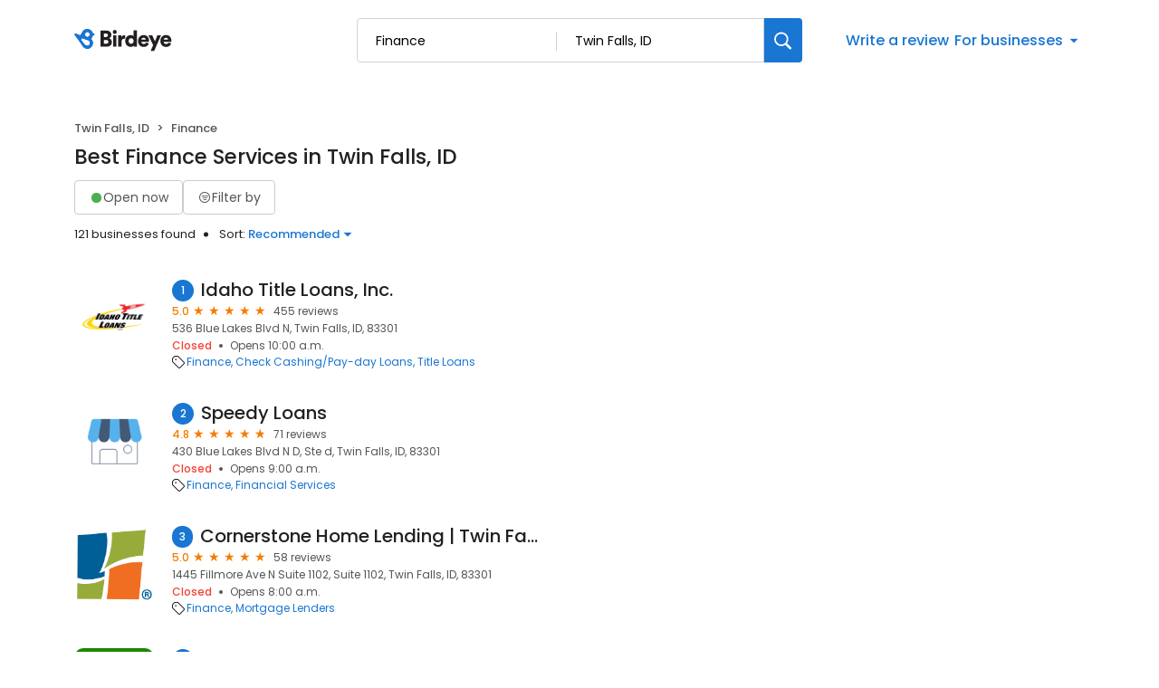

--- FILE ---
content_type: text/css
request_url: https://d3cnqzq0ivprch.cloudfront.net/profiles/production/20260123/free/_next/static/css/0ab42e52519f8286.css
body_size: 604
content:
.Paginator_page-number__U0p01{list-style:none;display:flex;align-items:center;padding:0;margin-bottom:0;flex-wrap:wrap}.Paginator_page-number__U0p01 li{min-width:30px;height:30px;color:var(--text-gray);border-radius:5px;text-align:center;border:1px solid transparent;display:flex;align-items:center;justify-content:center;flex:1 1;max-width:43px;width:40px}.Paginator_page-number__U0p01 li a{text-decoration:none;color:inherit!important;width:100%;height:100%;display:flex;align-items:center;justify-content:center}.Paginator_page-number__U0p01 li.Paginator_active__dLcgB{color:var(--text-dark-gray)!important;font-weight:600}.Paginator_page-number__U0p01 li.Paginator_disabled__fUL5a{color:var(--text-gray)!important;border-color:transparent!important;cursor:not-allowed!important}.Paginator_page-number__U0p01 li.Paginator_disabled__fUL5a a{pointer-events:none;cursor:inherit}.Paginator_page-number__U0p01 li.Paginator_arrowBtn__DuDGK{color:var(--text-gray);border:1px solid transparent;cursor:pointer}.Paginator_page-number__U0p01 li:hover{border:1px solid var(--border-gray-100);color:var(--text-dark-gray)}.Paginator_page-number__U0p01.Paginator_pageGap__8jw1q{gap:10px}.Paginator_page-number__U0p01.Paginator_pageGap__8jw1q li{max-width:none;width:auto;flex:none}.SearchResultsTemplate_wrapper__rIL0w{padding-bottom:40px}.SearchResultsTemplate_wrapper__rIL0w img{max-width:100%;height:auto}.SearchResultsTemplate_wrapper__rIL0w h1{font-size:23px;font-weight:500;line-height:28px;margin-bottom:12px}.SearchResultsTemplate_wrapper__rIL0w h2{margin:0}.SearchResultsTemplate_wrapper__rIL0w section{margin-top:40px}.SearchResultsTemplate_wrapper__rIL0w .SearchResultsTemplate_businessResultList__roXNV{padding-right:0;width:46%;min-height:600px}.SearchResultsTemplate_wrapper__rIL0w .SearchResultsTemplate_businessResultList__roXNV.SearchResultsTemplate_fullscreen__3_gGb{width:35%;z-index:100;background:#fff;margin-left:30px;border-radius:10px;padding:20px 30px;height:calc(100vh - 100px);overflow-y:auto}.SearchResultsTemplate_wrapper__rIL0w .SearchResultsTemplate_businessResultList__roXNV.SearchResultsTemplate_fullscreen__3_gGb::-webkit-scrollbar-track{background:transparent}.SearchResultsTemplate_wrapper__rIL0w .SearchResultsTemplate_businessResultList__roXNV.SearchResultsTemplate_fullscreen__3_gGb:hover{scrollbar-width:thin}.SearchResultsTemplate_wrapper__rIL0w .SearchResultsTemplate_businessResultList__roXNV.SearchResultsTemplate_fullscreen__3_gGb:hover::-webkit-scrollbar{display:block}.SearchResultsTemplate_blogSection__71mq2{position:relative;z-index:200}